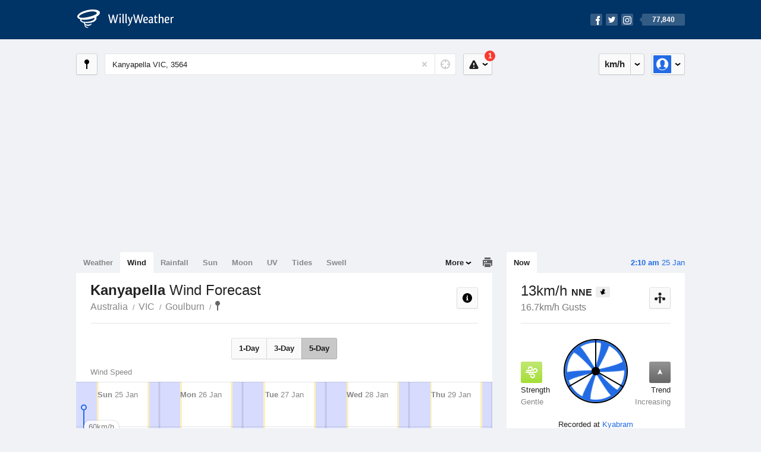

--- FILE ---
content_type: text/html; charset=UTF-8
request_url: https://wind.willyweather.com.au/vic/goulburn/kanyapella.html
body_size: 12542
content:
<!doctype html><html lang="en"><head><meta charset="utf-8"><meta name="apple-itunes-app" content="app-id=592978502, app-argument=https://itunes.apple.com/au/app/weather-by-willyweather/id592978502?mt=8&amp;uo=4&amp;at=11lMKC%22"><meta property="og:url" content="https://wind.willyweather.com.au/vic/goulburn/kanyapella.html"><link rel="canonical" href="https://wind.willyweather.com.au/vic/goulburn/kanyapella.html"/><meta name="description" content="Kanyapella wind forecast. Detailed wind speed and wind direction information as well as interactive graphs for winds"/><meta property="og:image" content="https://cdnres.willyweather.com.au/images/facebook.png"><meta property="og:image:secure_url" content="https://cdnres.willyweather.com.au/images/facebook.png"><link href="https://cdnres.willyweather.com.au/compiled/location.1.44.11.css" rel="stylesheet"><meta name="viewport" content="width=device-width,minimum-scale=1.0,maximum-scale=1.0"><link href="https://cdnres.willyweather.com.au/compiled/queries.1.44.11.css" rel="stylesheet"><link href="https://cdnres.willyweather.com.au/images/icons/apple-touch-icon-76.png" sizes="76x76" rel="apple-touch-icon-precomposed"><link href="https://cdnres.willyweather.com.au/images/icons/apple-touch-icon-120.png" sizes="120x120" rel="apple-touch-icon-precomposed"><link href="https://cdnres.willyweather.com.au/images/icons/apple-touch-icon-152.png" sizes="152x152" rel="apple-touch-icon-precomposed"><link href="https://cdnres.willyweather.com.au/images/icons/apple-touch-icon-180.png" sizes="180x180" rel="apple-touch-icon-precomposed"><link href="https://cdnres.willyweather.com.au/images/icons/favicon.ico" rel="icon"><script>
            ww = {data: {}};
            ww.isPrem = true ;
                            ww.weatherType = {code: 'wind'};
                    </script><script>
    ww.utcTimestamp = 1769267421000;
    ww.pageType = 'location';
    ww.cdn1Url = 'https://cdnres.willyweather.com.au';
    ww.location = {"id":12420,"name":"Kanyapella","postcode":"3564","lat":-36.1203,"lng":144.8801,"state":"VIC","region":"Goulburn","typeId":22,"timeZoneOffset":39600};
    ww.data.weatherTargeting = {"obsWind":13,"obsTemp":26,"rainLstHr":0,"rainToday":0,"precisNextHr":"fine","swellMorn1":null,"swellAftr1":null,"swellMorn2":null,"swellAftr2":null,"windMorn1":6,"windAftr1":20,"windMorn2":9,"windAftr2":10,"precis1":"partly-cloudy","precis2":"fine","minTemp1":24,"maxTemp1":43,"minTemp2":17,"maxTemp2":41,"maxUv1":12,"maxUv2":12}</script><script>
            var gaDim = {pageType: ww.pageType};
            if (ww.weatherType) gaDim.weatherType = ww.weatherType.code;
            if (ww.location) {
                if (ww.location.state) gaDim.state = ww.location.state;
                if (ww.location.region) gaDim.region = ww.location.region;
                if (ww.location.name) {
                    gaDim.name = ww.location.name;
                    gaDim.postcode = ww.location.postcode;
                    gaDim.locationType = ww.location.typeId.toString();
                }
            }

            dataLayer = [gaDim];
        </script><title>Kanyapella Wind Forecast, VIC 3564 - WillyWeather</title></head><body class="wind-view location-view minimal" data-locale="en_AU"><script>(function(w,d,s,l,i){w[l]=w[l]||[];w[l].push({'gtm.start':
                new Date().getTime(),event:'gtm.js'});var f=d.getElementsByTagName(s)[0],
                j=d.createElement(s),dl=l!='dataLayer'?'&l='+l:'';j.async=true;j.src=
                '//www.googletagmanager.com/gtm.js?id='+i+dl;f.parentNode.insertBefore(j,f);
            })(window,document,'script','dataLayer','GTM-54MN4R');
        </script><header class="super-header"><section class="hero-bar"><a href="/" class="logo" aria-label="WillyWeather Logo"><i class="icon"></i><span>WillyWeather</span></a><nav class="fly-out social"><a data-hint="Follow Us"><span class="count">77,840</span><i class="facebook"></i><i class="twitter"></i><i class="instagram"></i></a><div class="fly-out-contents"></div></nav></section></header><section class="wrapper"><div class="global-tools"><nav class="fly-out measurements"><a class="cycle button" data-hint="Cycle Units" >&nbsp;&nbsp;</a><a class="button" data-hint="Unit Settings"><i class="icon"></i></a><div class="fly-out-contents"><header><h2>Unit Settings</h2><h3>Measurement preferences are saved</h3></header><ul><li><select name="t" data-weathertype="weather" data-labels="&deg;C,&deg;F"><option selected value="c">Celsius</option><option value="f">Fahrenheit</option></select><label>Temperature</label></li><li><select name="rpm" data-weathertype="rainfall" data-labels="mm,in,pts"><option selected value="mm">mm</option><option value="in">inches</option><option value="pts">points</option></select><label>Rainfall</label></li><li><select name="sh" data-weathertype="swell" data-labels="m,ft"><option selected value="m">metres</option><option value="ft">feet</option></select><label>Swell Height</label></li><li><select name="th" data-weathertype="tides" data-labels="m,ft"><option selected value="m">metres</option><option value="ft">feet</option></select><label>Tide Height</label></li><li><select name="ws" data-weathertype="wind" data-labels="km/h,mph,m/s,knots"><option selected value="km/h">km/h</option><option value="mph">mph</option><option value="m/s">m/s</option><option value="knots">knots</option></select><label>Wind Speed</label></li><li><select name="d"><option selected value="km">kilometres</option><option value="miles">miles</option></select><label>Distance</label></li><li><select name="p"><option value="hpa">hPa</option><option value="mmhg">mmHg</option><option value="inhg">inHg</option><option value="psi">psi</option><option value="millibars">millibars</option></select><label>Pressure</label></li><li><select name="rh" data-labels="m,ft"><option selected value="m">metres</option><option value="ft">feet</option></select><label>River Height</label></li></ul></div></nav><nav class="fly-out account"><a class="button" data-hint="Account"><img src="https://cdnres.willyweather.com.au/images/gravatar.png" width="30" height="30" alt="Profile Picture"></a><div class="fly-out-contents"></div></nav></div><section class="location-bar"><a class="button close-locations" data-hint="View Locations Map" data-closest-station-modal-trigger data-closest-point-modal-mode="locations"><i class="icon"></i></a><form method="get" action="/search/search.html" class="search empty" autocomplete="off"><input type="search" name="query" placeholder="Enter Location or Postcode" value="Kanyapella VIC, 3564" aria-label="Enter Location or Postcode"><a class="current-location" data-hint="Use Current Location"><span class="icon"></span></a><i class="activity-indicator"></i><button type="reset" aria-label="Reset"></button><div class="fly-out-contents results"></div></form><nav class="fly-out warnings"><a data-hint="Warnings" class="button"><i class="icon"><b class="badge active">1</b></i></a><div class="fly-out-contents"></div><script>
        ww.data.warningsSummary = {areaType: 'location', id: 12420};
    </script></nav></section><figure class="ad ad-billboard" data-ad-type="billboard"></figure><section class="content"><aside class="secondary-focus"><time class="location-time"><strong class="time"></strong>&nbsp;<span class="date"></span></time><nav class="tabs"><section><a class="current" data-target="wind-spinner">Now</a></section></nav><section class="block wind-spinner"><header><h1 data-unit="km/h" data-wind-speed="1">
            13km/h            <strong>NNE</strong><i class="direction direction-nne"></i></h1><h2>16.7km/h Gusts</h2><a class="button close-stations" data-hint="View Weather Stations Map" data-closest-station-modal-trigger data-closest-point-modal-mode="weather-stations" data-default-climate-variable-code="wind-speed"><svg class="ui-icon" viewBox="0 0 20 20" xmlns="http://www.w3.org/2000/svg"><title>icon/icon-black/weather-station</title><g fill-rule="evenodd"><circle cx="3.5" cy="11.5" r="2.5"/><circle cx="10" cy="3.5" r="2.5"/><circle cx="16.5" cy="11.5" r="2.5"/><rect x="8.5" y="7" width="3" height="12" rx="1.5"/><path d="M2.07 11.267L9.08 8l.422.906-7.006 3.268zM17.928 11.267L10.923 8l-.423.907 7.006 3.267z"/></g></svg></a></header><span class="data-bit key-gentle"><i class="icon"></i><h3>Strength</h3><h4>Gentle</h4></span><span class="data-bit trending-up"><i class="icon"></i><h3>Trend</h3><h4>Increasing</h4></span><figure><b class="wind-blade" data-unit="3.6"></b><b class="wind-shield"></b></figure><p class="toggle-data-sources no-toggle"><span>
                            Recorded at <a href="https://www.willyweather.com.au/climate/weather-stations/95833.html?superGraph=plots:wind-speed">Kyabram</a></span><time>Updated 10 mins ago (29km away)</time></p><script>
        ww.data.observational = {target: '.wind-spinner', template: 'wind', location: ww.location};
    </script></section><figure class="ad block ad-mrec ad-mrec1" data-ad-type="mrec1"><a class="cta nudge" href="https://www.willyweather.com.au/account/register.html">Get WillyWeather+ to remove ads</a></figure><section class="block extremes nation-level" data-expanding-module="extremes"><header><a class="cta toggle" data-view-more-button
           data-view-more-text="View More"
           data-view-less-text="View Less">View More</a><h2>Real-Time Extremes</h2></header><nav class="sub-tabs full"><a class="button" data-areatype="nation">Nation</a><a class="button" data-areatype="state" data-value="VIC">State</a><a class="button" data-areatype="region" data-value="Goulburn">Region</a></nav><ul class="icon-list"><li class="extreme-hottest"><a href="https://www.willyweather.com.au/climate/weather-stations/94476.html?superGraph=plots:temperature"><i class="icon"></i><h3>Hottest <span class="data">40 &deg;C</span></h3><span>Oodnadatta Airport, SA</span></a></li><li class="extreme-coldest"><a href="https://www.willyweather.com.au/climate/weather-stations/95959.html?superGraph=plots:temperature"><i class="icon"></i><h3>Coldest <span class="data">6.7 &deg;C</span></h3><span>Liawenee, TAS</span></a></li><li class="extreme-windiest"><a href="https://www.willyweather.com.au/climate/weather-stations/95205.html?superGraph=plots:wind-speed"><i class="icon"></i><h3>Windiest <span class="data">68.5km/h</span></h3><span>Derby Airport, WA</span></a></li><li class="extreme-wettest"><a href="https://www.willyweather.com.au/climate/weather-stations/94204.html?superGraph=plots:rainfall"><i class="icon"></i><h3>Wettest (Last Hour) <span class="data">33.4mm</span></h3><span>Curtin Airport, WA</span></a></li><li class="secondary hidden extreme-most-humid"><a href="https://www.willyweather.com.au/climate/weather-stations/94962.html?superGraph=plots:humidity"><i class="icon"></i><h3>Most Humid <span class="data">100%</span></h3><span>Maatsuyker Island, TAS</span></a></li><li class="secondary hidden extreme-least-humid"><a href="https://www.willyweather.com.au/climate/weather-stations/94796.html?superGraph=plots:humidity"><i class="icon"></i><h3>Least Humid <span class="data">8%</span></h3><span>Smithville, NSW</span></a></li><li class="secondary hidden extreme-highest-pressure"><a href="https://www.willyweather.com.au/climate/weather-stations/95572.html?superGraph=plots:pressure"><i class="icon"></i><h3>Highest Pressure <span class="data">1011.5 hPa</span></h3><span>Nambour (Maroochy Research Facility), QLD</span></a></li><li class="secondary hidden extreme-lowest-pressure"><a href="https://www.willyweather.com.au/climate/weather-stations/WW000005.html?superGraph=plots:pressure"><i class="icon"></i><h3>Lowest Pressure <span class="data">923 hPa</span></h3><span>Dorrigo, NSW</span></a></li></ul><script>
        ww.data.observationalExtremes = {areaType: 'nation', state: 'VIC', region: 'Goulburn'};
    </script></section><section class="block news"><header><a class="cta" href="//www.willyweather.com.au/news.html">All News</a><h2>Australia Weather News</h2></header><ul><li><a href="//www.willyweather.com.au/news/213658/reports+of+power+outage+in+parts+of+derby+as+tropical+cyclone+luana+continues.html" data-image="https://cdnmaps.willyweather.com.au/news/106265140.jpg"><time>        8h ago</time>
                                        Reports of power outage in parts of Derby as Tropical Cyclone Luana continues
                                                                                    <p>Tropical Cyclone Luana edges closer to the Kimberley town of Derby as a category one system.</p></a></li><li><a href="//www.willyweather.com.au/news/213660/play+to+start+earlier+at+australian+open+as+melbourne+braces+for+a+heatwave.html"><time>        16h ago</time>
                                        Play to start earlier at Australian Open as Melbourne braces for a heatwave
                                                                            </a></li><li><a href="//www.willyweather.com.au/news/213662/heatwave+conditions+forecast+for+southern+queensland+over+australia+day+long+weekend.html"><time>        17h ago</time>
                                        Heatwave conditions forecast for southern Queensland over Australia Day long weekend
                                                                            </a></li></ul></section><figure class="ad block ad-mrec ad-mrec2" data-ad-type="mrec2"><a class="cta nudge" href="https://www.willyweather.com.au/account/register.html">Get WillyWeather+ to remove ads</a></figure><section class="block trends" data-expanding-module="trends"><header><a class="cta toggle" data-view-more-button data-view-more-text="View More" data-view-less-text="View Less">View More</a><h2>Trending Locations</h2></header><ul><li><a href="https://wind.willyweather.com.au/wa/perth/perth.html">
                                        Perth, WA 6000                </a></li><li><a href="https://wind.willyweather.com.au/sa/eyre-peninsula/port-lincoln.html">
                                        Port Lincoln, SA 5606                </a></li><li><a href="https://wind.willyweather.com.au/sa/adelaide/adelaide.html">
                                        Adelaide, SA 5000                </a></li><li class="secondary hidden"><a href="https://wind.willyweather.com.au/vic/melbourne/melbourne.html">
                                        Melbourne, VIC 3000                </a></li><li class="secondary hidden"><a href="https://wind.willyweather.com.au/nsw/sydney/sydney.html">
                                        Sydney, NSW 2000                </a></li><li class="secondary hidden"><a href="https://wind.willyweather.com.au/sa/yorke-peninsula/wallaroo.html">
                                        Wallaroo, SA 5556                </a></li><li class="secondary hidden"><a href="https://wind.willyweather.com.au/wa/peel/mandurah.html">
                                        Mandurah, WA 6210                </a></li><li class="secondary hidden"><a href="https://wind.willyweather.com.au/wa/perth/rottnest-island.html">
                                        Rottnest Island, WA 6161                </a></li><li class="secondary hidden"><a href="https://wind.willyweather.com.au/qld/gold-coast/gold-coast-seaway.html">
                                        Gold Coast Seaway, QLD 4217                </a></li><li class="secondary hidden"><a href="https://wind.willyweather.com.au/sa/fleurieu-peninsula/victor-harbor.html">
                                        Victor Harbor, SA 5211                </a></li></ul></section></aside><main class="primary-focus"><nav class="tabs"><section class="primary-tabs"><a href="//www.willyweather.com.au/vic/goulburn/kanyapella.html">Weather</a><a href="//wind.willyweather.com.au/vic/goulburn/kanyapella.html">Wind</a><a href="//rainfall.willyweather.com.au/vic/goulburn/kanyapella.html">Rainfall</a><a href="//sunrisesunset.willyweather.com.au/vic/goulburn/kanyapella.html">Sun</a><a href="//moonphases.willyweather.com.au/vic/goulburn/kanyapella.html">Moon</a><a href="//uv.willyweather.com.au/vic/goulburn/kanyapella.html">UV</a><a href="//tides.willyweather.com.au/vic/goulburn/kanyapella.html">Tides</a><a href="//swell.willyweather.com.au/vic/goulburn/kanyapella.html">Swell</a></section><a class="print-tool" data-hint="Printable Overview" data-modal="overview"></a><section class="more-tabs fly-out"><a>More</a><div class="fly-out-contents"><ul><li class="hidden" data-hidden="1"><a href="//www.willyweather.com.au/vic/goulburn/kanyapella.html">Weather</a></li><li class="hidden" data-hidden="1"><a href="//wind.willyweather.com.au/vic/goulburn/kanyapella.html">Wind</a></li><li class="hidden" data-hidden="1"><a href="//rainfall.willyweather.com.au/vic/goulburn/kanyapella.html">Rainfall</a></li><li class="hidden" data-hidden="1"><a href="//sunrisesunset.willyweather.com.au/vic/goulburn/kanyapella.html">Sun</a></li><li class="hidden" data-hidden="1"><a href="//moonphases.willyweather.com.au/vic/goulburn/kanyapella.html">Moon</a></li><li class="hidden" data-hidden="1"><a href="//uv.willyweather.com.au/vic/goulburn/kanyapella.html">UV</a></li><li class="hidden" data-hidden="1"><a href="//tides.willyweather.com.au/vic/goulburn/kanyapella.html">Tides</a></li><li class="hidden" data-hidden="1"><a href="//swell.willyweather.com.au/vic/goulburn/kanyapella.html">Swell</a></li><li><a href="//www.willyweather.com.au/cameras.html" data-link="cameras" >Cameras</a></li><li><a href="//www.willyweather.com.au/climate/weather-stations.html" data-link="weather-stations">Weather Stations</a></li><li><a href="//www.willyweather.com.au/news.html">Weather News</a></li><li><a href="//www.willyweather.com.au/warnings.html">Warnings</a></li><li><a href="//www.willyweather.com.au/maps.html" data-link="maps">Maps</a></li><li><a href="//www.willyweather.com.au/graphs.html" data-link="graphs">Graphs</a></li></ul></div></section></nav><article class="view"><header class="view-header"><nav class="tools stacked-buttons"><a class="button help-info" data-hint="Help and Info"><i class="icon"></i></a></nav><h1>Kanyapella        <em> Wind Forecast</em></h1><ul class="breadcrumbs"><li><a href="/">Australia</a></li><li><a href="/vic.html">VIC</a></li><li><a href="/vic/goulburn.html">Goulburn</a></li><li class="final-point"><a href="/vic/goulburn/kanyapella.html">Kanyapella</a></li></ul></header><nav class="sub-tabs"><a class="button" data-outlook="1">1-Day</a><a class="button" data-outlook="3">3-Day</a><a class="button" data-outlook="5">5-Day</a></nav><div class="extra-tools"><section><a data-hint="Go to Current Time" class="button current-time hidden"><i class="icon"></i></a></section></div><div class="plot-titles"><section class="plot-secondary"></section><section class="plot-primary"></section></div><figure id="" class="graph super-graph animate loading"><nav class="flippers"><a class="back"></a><a class="forward"></a></nav></figure><form><fieldset class="legend-list graph-legend" data-series="active"><legend>
            Graph Plots
            <a href="https://www.willyweather.com.au/graphs.html?graph=outlook:1,location:12420,series=order:0,id:sunrisesunset,type:forecast,series=order:1,id:wind,type:forecast,series=order:3,id:wind,type:observational" class="cta" alt="wind forecast graph">Open in Graphs</a></legend><ul class="icon-list options simple"><li data-id="wind" data-type="forecast" data-name="Wind Speed"><label><input type="checkbox" aria-labelledby="graph-plot-primary-label"><i class="icon"><svg height="24px" width="84px"><g><rect height="4" width="84" y="10" x="0"/></g><g fill-rule="evenodd" fill="none" stroke-width="1" stroke="none"><path fill="#fff" stroke="#000" d="M40,21 L40,12 L35,12 L42.5,3 L50,12 L45,12 L45,21 L40,21 Z"/></g></svg></i></label><h3 id="graph-plot-primary-label">
                    Wind Forecast <em>Bureau of Meteorology</em></h3></li><li data-id="wind" data-type="observational" data-name="Wind Speed"><label><input type="checkbox" aria-labelledby="graph-plot-secondary-label"><i class="icon"><svg height="24px" width="84px"><g><rect height="4" width="84" y="10" x="0"/></g><g fill-rule="evenodd" fill="none" stroke-width="1" stroke="none"><path fill="#fff" stroke="#000" d="M40,21 L40,12 L35,12 L42.5,3 L50,12 L45,12 L45,21 L40,21 Z"/></g></svg></i></label><h3 id="graph-plot-secondary-label">Wind Real-Time <em></em></h3></li></ul></fieldset><script>
        ww.data.graphs = [{view: {target: '.view'},
                            graph: {config: {target: '.super-graph',
                                            timestamp: ww.utcTimestamp,
                                            timeZoneOffset: ww.location.timeZoneOffset,
                                            outlook: 5,
                                            series: [{
                                                id: 'wind', type: 'forecast'
                                            }, {
                                                id: 'wind', type: 'observational'
                                            }, {
                                                id: 'sunrisesunset', type: 'forecast'
                                            }]
                                    },
                            data: {"forecastGraphs":{"wind":{"dataConfig":{"series":{"config":{"id":"wind","color":"#0094F8","lineWidth":2,"lineFill":false,"lineRenderer":"StraightLineRenderer","showPoints":true,"pointRenderer":"ArrowPointRenderer","pointFormatter":"DirectionPointFormatter"},"yAxisDataMin":6.8,"yAxisDataMax":28.4,"yAxisMin":0,"yAxisMax":80,"groups":[{"dateTime":1769299200,"points":[{"x":1769299200,"y":13,"direction":39,"directionText":"NE","description":"gentle","pointStyle":{"fill":"#a5de37","stroke":"#638521"}},{"x":1769302800,"y":11.9,"direction":33,"directionText":"NNE","description":"light","pointStyle":{"fill":"#d1ef51","stroke":"#7d8f30"}},{"x":1769306400,"y":13.3,"direction":23,"directionText":"NNE","description":"gentle","pointStyle":{"fill":"#a5de37","stroke":"#638521"}},{"x":1769310000,"y":12.6,"direction":19,"directionText":"NNE","description":"gentle","pointStyle":{"fill":"#a5de37","stroke":"#638521"}},{"x":1769313600,"y":10.8,"direction":10,"directionText":"N","description":"light","pointStyle":{"fill":"#d1ef51","stroke":"#7d8f30"}},{"x":1769317200,"y":10.1,"direction":4,"directionText":"N","description":"light","pointStyle":{"fill":"#d1ef51","stroke":"#7d8f30"}},{"x":1769320800,"y":7.9,"direction":356,"directionText":"N","description":"light","pointStyle":{"fill":"#d1ef51","stroke":"#7d8f30"}},{"x":1769324400,"y":6.8,"direction":330,"directionText":"NNW","description":"light","pointStyle":{"fill":"#d1ef51","stroke":"#7d8f30"}},{"x":1769328000,"y":7.2,"direction":9,"directionText":"N","description":"light","pointStyle":{"fill":"#d1ef51","stroke":"#7d8f30"}},{"x":1769331600,"y":9,"direction":2,"directionText":"N","description":"light","pointStyle":{"fill":"#d1ef51","stroke":"#7d8f30"}},{"x":1769335200,"y":11.2,"direction":352,"directionText":"N","description":"light","pointStyle":{"fill":"#d1ef51","stroke":"#7d8f30"}},{"x":1769338800,"y":12.6,"direction":338,"directionText":"NNW","description":"gentle","pointStyle":{"fill":"#a5de37","stroke":"#638521"}},{"x":1769342400,"y":17.3,"direction":318,"directionText":"NW","description":"gentle","pointStyle":{"fill":"#a5de37","stroke":"#638521"}},{"x":1769346000,"y":23,"direction":306,"directionText":"NW","description":"moderate","pointStyle":{"fill":"#48ad00","stroke":"#2b6700"}},{"x":1769349600,"y":27,"direction":293,"directionText":"WNW","description":"moderate","pointStyle":{"fill":"#48ad00","stroke":"#2b6700"}},{"x":1769353200,"y":28.4,"direction":284,"directionText":"WNW","description":"moderate","pointStyle":{"fill":"#48ad00","stroke":"#2b6700"}},{"x":1769356800,"y":27.7,"direction":273,"directionText":"W","description":"moderate","pointStyle":{"fill":"#48ad00","stroke":"#2b6700"}},{"x":1769360400,"y":28.1,"direction":264,"directionText":"W","description":"moderate","pointStyle":{"fill":"#48ad00","stroke":"#2b6700"}},{"x":1769364000,"y":25.9,"direction":241,"directionText":"WSW","description":"moderate","pointStyle":{"fill":"#48ad00","stroke":"#2b6700"}},{"x":1769367600,"y":20.9,"direction":203,"directionText":"SSW","description":"moderate","pointStyle":{"fill":"#48ad00","stroke":"#2b6700"}},{"x":1769371200,"y":18.7,"direction":176,"directionText":"S","description":"gentle","pointStyle":{"fill":"#a5de37","stroke":"#638521"}},{"x":1769374800,"y":17.3,"direction":175,"directionText":"S","description":"gentle","pointStyle":{"fill":"#a5de37","stroke":"#638521"}},{"x":1769378400,"y":16.9,"direction":174,"directionText":"S","description":"gentle","pointStyle":{"fill":"#a5de37","stroke":"#638521"}},{"x":1769382000,"y":15.5,"direction":174,"directionText":"S","description":"gentle","pointStyle":{"fill":"#a5de37","stroke":"#638521"}}]},{"dateTime":1769385600,"points":[{"x":1769385600,"y":15.1,"direction":173,"directionText":"S","description":"gentle","pointStyle":{"fill":"#a5de37","stroke":"#638521"}},{"x":1769389200,"y":14.4,"direction":172,"directionText":"S","description":"gentle","pointStyle":{"fill":"#a5de37","stroke":"#638521"}},{"x":1769392800,"y":15.5,"direction":173,"directionText":"S","description":"gentle","pointStyle":{"fill":"#a5de37","stroke":"#638521"}},{"x":1769396400,"y":14.4,"direction":173,"directionText":"S","description":"gentle","pointStyle":{"fill":"#a5de37","stroke":"#638521"}},{"x":1769400000,"y":12.6,"direction":174,"directionText":"S","description":"gentle","pointStyle":{"fill":"#a5de37","stroke":"#638521"}},{"x":1769403600,"y":11.5,"direction":174,"directionText":"S","description":"light","pointStyle":{"fill":"#d1ef51","stroke":"#7d8f30"}},{"x":1769407200,"y":10.1,"direction":175,"directionText":"S","description":"light","pointStyle":{"fill":"#d1ef51","stroke":"#7d8f30"}},{"x":1769410800,"y":9.7,"direction":176,"directionText":"S","description":"light","pointStyle":{"fill":"#d1ef51","stroke":"#7d8f30"}},{"x":1769414400,"y":10.8,"direction":178,"directionText":"S","description":"light","pointStyle":{"fill":"#d1ef51","stroke":"#7d8f30"}},{"x":1769418000,"y":11.9,"direction":177,"directionText":"S","description":"light","pointStyle":{"fill":"#d1ef51","stroke":"#7d8f30"}},{"x":1769421600,"y":11.9,"direction":177,"directionText":"S","description":"light","pointStyle":{"fill":"#d1ef51","stroke":"#7d8f30"}},{"x":1769425200,"y":10.8,"direction":179,"directionText":"S","description":"light","pointStyle":{"fill":"#d1ef51","stroke":"#7d8f30"}},{"x":1769428800,"y":10.4,"direction":190,"directionText":"S","description":"light","pointStyle":{"fill":"#d1ef51","stroke":"#7d8f30"}},{"x":1769432400,"y":10.4,"direction":200,"directionText":"SSW","description":"light","pointStyle":{"fill":"#d1ef51","stroke":"#7d8f30"}},{"x":1769436000,"y":10.8,"direction":207,"directionText":"SSW","description":"light","pointStyle":{"fill":"#d1ef51","stroke":"#7d8f30"}},{"x":1769439600,"y":11.5,"direction":210,"directionText":"SSW","description":"light","pointStyle":{"fill":"#d1ef51","stroke":"#7d8f30"}},{"x":1769443200,"y":11.2,"direction":211,"directionText":"SSW","description":"light","pointStyle":{"fill":"#d1ef51","stroke":"#7d8f30"}},{"x":1769446800,"y":11.9,"direction":212,"directionText":"SSW","description":"light","pointStyle":{"fill":"#d1ef51","stroke":"#7d8f30"}},{"x":1769450400,"y":10.8,"direction":195,"directionText":"SSW","description":"light","pointStyle":{"fill":"#d1ef51","stroke":"#7d8f30"}},{"x":1769454000,"y":10.1,"direction":167,"directionText":"SSE","description":"light","pointStyle":{"fill":"#d1ef51","stroke":"#7d8f30"}},{"x":1769457600,"y":9.4,"direction":144,"directionText":"SE","description":"light","pointStyle":{"fill":"#d1ef51","stroke":"#7d8f30"}},{"x":1769461200,"y":9.7,"direction":148,"directionText":"SSE","description":"light","pointStyle":{"fill":"#d1ef51","stroke":"#7d8f30"}},{"x":1769464800,"y":11.5,"direction":153,"directionText":"SSE","description":"light","pointStyle":{"fill":"#d1ef51","stroke":"#7d8f30"}},{"x":1769468400,"y":12.6,"direction":156,"directionText":"SSE","description":"gentle","pointStyle":{"fill":"#a5de37","stroke":"#638521"}}]},{"dateTime":1769472000,"points":[{"x":1769472000,"y":11.5,"direction":153,"directionText":"SSE","description":"light","pointStyle":{"fill":"#d1ef51","stroke":"#7d8f30"}},{"x":1769475600,"y":10.1,"direction":150,"directionText":"SSE","description":"light","pointStyle":{"fill":"#d1ef51","stroke":"#7d8f30"}},{"x":1769479200,"y":9.4,"direction":146,"directionText":"SE","description":"light","pointStyle":{"fill":"#d1ef51","stroke":"#7d8f30"}},{"x":1769482800,"y":9,"direction":137,"directionText":"SE","description":"light","pointStyle":{"fill":"#d1ef51","stroke":"#7d8f30"}},{"x":1769486400,"y":8.6,"direction":126,"directionText":"SE","description":"light","pointStyle":{"fill":"#d1ef51","stroke":"#7d8f30"}},{"x":1769490000,"y":8.3,"direction":115,"directionText":"ESE","description":"light","pointStyle":{"fill":"#d1ef51","stroke":"#7d8f30"}},{"x":1769493600,"y":8.6,"direction":99,"directionText":"E","description":"light","pointStyle":{"fill":"#d1ef51","stroke":"#7d8f30"}},{"x":1769497200,"y":9.7,"direction":83,"directionText":"E","description":"light","pointStyle":{"fill":"#d1ef51","stroke":"#7d8f30"}},{"x":1769500800,"y":13,"direction":68,"directionText":"ENE","description":"gentle","pointStyle":{"fill":"#a5de37","stroke":"#638521"}},{"x":1769504400,"y":14,"direction":62,"directionText":"ENE","description":"gentle","pointStyle":{"fill":"#a5de37","stroke":"#638521"}},{"x":1769508000,"y":14.4,"direction":56,"directionText":"NE","description":"gentle","pointStyle":{"fill":"#a5de37","stroke":"#638521"}},{"x":1769511600,"y":12.6,"direction":50,"directionText":"NE","description":"gentle","pointStyle":{"fill":"#a5de37","stroke":"#638521"}},{"x":1769515200,"y":11.5,"direction":34,"directionText":"NE","description":"light","pointStyle":{"fill":"#d1ef51","stroke":"#7d8f30"}},{"x":1769518800,"y":10.4,"direction":14,"directionText":"NNE","description":"light","pointStyle":{"fill":"#d1ef51","stroke":"#7d8f30"}},{"x":1769522400,"y":9.7,"direction":355,"directionText":"N","description":"light","pointStyle":{"fill":"#d1ef51","stroke":"#7d8f30"}},{"x":1769526000,"y":10.4,"direction":334,"directionText":"NNW","description":"light","pointStyle":{"fill":"#d1ef51","stroke":"#7d8f30"}},{"x":1769529600,"y":10.1,"direction":299,"directionText":"WNW","description":"light","pointStyle":{"fill":"#d1ef51","stroke":"#7d8f30"}},{"x":1769533200,"y":10.4,"direction":275,"directionText":"W","description":"light","pointStyle":{"fill":"#d1ef51","stroke":"#7d8f30"}},{"x":1769536800,"y":10.4,"direction":275,"directionText":"W","description":"light","pointStyle":{"fill":"#d1ef51","stroke":"#7d8f30"}},{"x":1769540400,"y":10.8,"direction":99,"directionText":"E","description":"light","pointStyle":{"fill":"#d1ef51","stroke":"#7d8f30"}},{"x":1769544000,"y":10.8,"direction":102,"directionText":"ESE","description":"light","pointStyle":{"fill":"#d1ef51","stroke":"#7d8f30"}},{"x":1769547600,"y":10.8,"direction":80,"directionText":"E","description":"light","pointStyle":{"fill":"#d1ef51","stroke":"#7d8f30"}},{"x":1769551200,"y":12.2,"direction":90,"directionText":"E","description":"light","pointStyle":{"fill":"#d1ef51","stroke":"#7d8f30"}},{"x":1769554800,"y":12.2,"direction":87,"directionText":"E","description":"light","pointStyle":{"fill":"#d1ef51","stroke":"#7d8f30"}}]},{"dateTime":1769558400,"points":[{"x":1769558400,"y":12.6,"direction":103,"directionText":"ESE","description":"gentle","pointStyle":{"fill":"#a5de37","stroke":"#638521"}},{"x":1769562000,"y":11.9,"direction":131,"directionText":"SE","description":"light","pointStyle":{"fill":"#d1ef51","stroke":"#7d8f30"}},{"x":1769565600,"y":12.2,"direction":136,"directionText":"SE","description":"light","pointStyle":{"fill":"#d1ef51","stroke":"#7d8f30"}},{"x":1769569200,"y":11.2,"direction":137,"directionText":"SE","description":"light","pointStyle":{"fill":"#d1ef51","stroke":"#7d8f30"}},{"x":1769572800,"y":9.7,"direction":141,"directionText":"SE","description":"light","pointStyle":{"fill":"#d1ef51","stroke":"#7d8f30"}},{"x":1769576400,"y":9,"direction":142,"directionText":"SE","description":"light","pointStyle":{"fill":"#d1ef51","stroke":"#7d8f30"}},{"x":1769580000,"y":8.6,"direction":136,"directionText":"SE","description":"light","pointStyle":{"fill":"#d1ef51","stroke":"#7d8f30"}},{"x":1769583600,"y":9.4,"direction":128,"directionText":"SE","description":"light","pointStyle":{"fill":"#d1ef51","stroke":"#7d8f30"}},{"x":1769587200,"y":11.9,"direction":121,"directionText":"ESE","description":"light","pointStyle":{"fill":"#d1ef51","stroke":"#7d8f30"}},{"x":1769590800,"y":13.3,"direction":110,"directionText":"ESE","description":"gentle","pointStyle":{"fill":"#a5de37","stroke":"#638521"}},{"x":1769594400,"y":13.7,"direction":95,"directionText":"E","description":"gentle","pointStyle":{"fill":"#a5de37","stroke":"#638521"}},{"x":1769598000,"y":12.6,"direction":84,"directionText":"E","description":"gentle","pointStyle":{"fill":"#a5de37","stroke":"#638521"}},{"x":1769601600,"y":13,"direction":89,"directionText":"E","description":"gentle","pointStyle":{"fill":"#a5de37","stroke":"#638521"}},{"x":1769605200,"y":13.3,"direction":82,"directionText":"E","description":"gentle","pointStyle":{"fill":"#a5de37","stroke":"#638521"}},{"x":1769608800,"y":13.7,"direction":214,"directionText":"SW","description":"gentle","pointStyle":{"fill":"#a5de37","stroke":"#638521"}},{"x":1769612400,"y":16.2,"direction":216,"directionText":"SW","description":"gentle","pointStyle":{"fill":"#a5de37","stroke":"#638521"}},{"x":1769616000,"y":17.3,"direction":201,"directionText":"SSW","description":"gentle","pointStyle":{"fill":"#a5de37","stroke":"#638521"}},{"x":1769619600,"y":20.2,"direction":194,"directionText":"SSW","description":"moderate","pointStyle":{"fill":"#48ad00","stroke":"#2b6700"}},{"x":1769623200,"y":22,"direction":189,"directionText":"S","description":"moderate","pointStyle":{"fill":"#48ad00","stroke":"#2b6700"}},{"x":1769626800,"y":24.8,"direction":177,"directionText":"S","description":"moderate","pointStyle":{"fill":"#48ad00","stroke":"#2b6700"}},{"x":1769630400,"y":26.6,"direction":172,"directionText":"S","description":"moderate","pointStyle":{"fill":"#48ad00","stroke":"#2b6700"}},{"x":1769634000,"y":24.5,"direction":173,"directionText":"S","description":"moderate","pointStyle":{"fill":"#48ad00","stroke":"#2b6700"}},{"x":1769637600,"y":23.4,"direction":174,"directionText":"S","description":"moderate","pointStyle":{"fill":"#48ad00","stroke":"#2b6700"}},{"x":1769641200,"y":21.2,"direction":175,"directionText":"S","description":"moderate","pointStyle":{"fill":"#48ad00","stroke":"#2b6700"}}]},{"dateTime":1769644800,"points":[{"x":1769644800,"y":20.2,"direction":173,"directionText":"S","description":"moderate","pointStyle":{"fill":"#48ad00","stroke":"#2b6700"}},{"x":1769648400,"y":18.4,"direction":171,"directionText":"S","description":"gentle","pointStyle":{"fill":"#a5de37","stroke":"#638521"}},{"x":1769652000,"y":17.6,"direction":169,"directionText":"S","description":"gentle","pointStyle":{"fill":"#a5de37","stroke":"#638521"}},{"x":1769655600,"y":16.9,"direction":167,"directionText":"SSE","description":"gentle","pointStyle":{"fill":"#a5de37","stroke":"#638521"}},{"x":1769659200,"y":15.5,"direction":165,"directionText":"SSE","description":"gentle","pointStyle":{"fill":"#a5de37","stroke":"#638521"}},{"x":1769662800,"y":14.4,"direction":163,"directionText":"SSE","description":"gentle","pointStyle":{"fill":"#a5de37","stroke":"#638521"}},{"x":1769666400,"y":13.3,"direction":161,"directionText":"SSE","description":"gentle","pointStyle":{"fill":"#a5de37","stroke":"#638521"}},{"x":1769670000,"y":12.6,"direction":160,"directionText":"SSE","description":"gentle","pointStyle":{"fill":"#a5de37","stroke":"#638521"}},{"x":1769673600,"y":15.1,"direction":158,"directionText":"SSE","description":"gentle","pointStyle":{"fill":"#a5de37","stroke":"#638521"}},{"x":1769677200,"y":15.8,"direction":150,"directionText":"SSE","description":"gentle","pointStyle":{"fill":"#a5de37","stroke":"#638521"}},{"x":1769680800,"y":15.5,"direction":141,"directionText":"SE","description":"gentle","pointStyle":{"fill":"#a5de37","stroke":"#638521"}},{"x":1769684400,"y":14,"direction":134,"directionText":"SE","description":"gentle","pointStyle":{"fill":"#a5de37","stroke":"#638521"}},{"x":1769688000,"y":13.3,"direction":131,"directionText":"SE","description":"gentle","pointStyle":{"fill":"#a5de37","stroke":"#638521"}},{"x":1769691600,"y":11.9,"direction":130,"directionText":"SE","description":"light","pointStyle":{"fill":"#d1ef51","stroke":"#7d8f30"}},{"x":1769695200,"y":11.2,"direction":134,"directionText":"SE","description":"light","pointStyle":{"fill":"#d1ef51","stroke":"#7d8f30"}},{"x":1769698800,"y":12.6,"direction":145,"directionText":"SE","description":"gentle","pointStyle":{"fill":"#a5de37","stroke":"#638521"}},{"x":1769702400,"y":12.6,"direction":164,"directionText":"SSE","description":"gentle","pointStyle":{"fill":"#a5de37","stroke":"#638521"}},{"x":1769706000,"y":13.7,"direction":175,"directionText":"S","description":"gentle","pointStyle":{"fill":"#a5de37","stroke":"#638521"}},{"x":1769709600,"y":14.8,"direction":175,"directionText":"S","description":"gentle","pointStyle":{"fill":"#a5de37","stroke":"#638521"}},{"x":1769713200,"y":16.6,"direction":171,"directionText":"S","description":"gentle","pointStyle":{"fill":"#a5de37","stroke":"#638521"}},{"x":1769716800,"y":18,"direction":169,"directionText":"S","description":"gentle","pointStyle":{"fill":"#a5de37","stroke":"#638521"}},{"x":1769720400,"y":16.2,"direction":166,"directionText":"SSE","description":"gentle","pointStyle":{"fill":"#a5de37","stroke":"#638521"}},{"x":1769724000,"y":15.8,"direction":164,"directionText":"SSE","description":"gentle","pointStyle":{"fill":"#a5de37","stroke":"#638521"}},{"x":1769727600,"y":14.4,"direction":162,"directionText":"SSE","description":"gentle","pointStyle":{"fill":"#a5de37","stroke":"#638521"}}]},{"dateTime":1769731200,"points":[{"x":1769731200,"y":13.7,"direction":159,"directionText":"SSE","description":"gentle","pointStyle":{"fill":"#a5de37","stroke":"#638521"}},{"x":1769734800,"y":11.9,"direction":155,"directionText":"SSE","description":"light","pointStyle":{"fill":"#d1ef51","stroke":"#7d8f30"}},{"x":1769738400,"y":11.5,"direction":152,"directionText":"SSE","description":"light","pointStyle":{"fill":"#d1ef51","stroke":"#7d8f30"}},{"x":1769742000,"y":10.8,"direction":141,"directionText":"SE","description":"light","pointStyle":{"fill":"#d1ef51","stroke":"#7d8f30"}},{"x":1769745600,"y":9.4,"direction":128,"directionText":"SE","description":"light","pointStyle":{"fill":"#d1ef51","stroke":"#7d8f30"}},{"x":1769749200,"y":8.6,"direction":117,"directionText":"ESE","description":"light","pointStyle":{"fill":"#d1ef51","stroke":"#7d8f30"}},{"x":1769752800,"y":8.6,"direction":107,"directionText":"ESE","description":"light","pointStyle":{"fill":"#d1ef51","stroke":"#7d8f30"}},{"x":1769756400,"y":9.7,"direction":93,"directionText":"E","description":"light","pointStyle":{"fill":"#d1ef51","stroke":"#7d8f30"}},{"x":1769760000,"y":13.7,"direction":82,"directionText":"E","description":"gentle","pointStyle":{"fill":"#a5de37","stroke":"#638521"}},{"x":1769763600,"y":15.1,"direction":67,"directionText":"ENE","description":"gentle","pointStyle":{"fill":"#a5de37","stroke":"#638521"}},{"x":1769767200,"y":15.5,"direction":47,"directionText":"NE","description":"gentle","pointStyle":{"fill":"#a5de37","stroke":"#638521"}},{"x":1769770800,"y":14.4,"direction":33,"directionText":"NNE","description":"gentle","pointStyle":{"fill":"#a5de37","stroke":"#638521"}},{"x":1769774400,"y":13.7,"direction":23,"directionText":"NNE","description":"gentle","pointStyle":{"fill":"#a5de37","stroke":"#638521"}},{"x":1769778000,"y":13,"direction":10,"directionText":"N","description":"gentle","pointStyle":{"fill":"#a5de37","stroke":"#638521"}},{"x":1769781600,"y":12.2,"direction":347,"directionText":"NNW","description":"light","pointStyle":{"fill":"#d1ef51","stroke":"#7d8f30"}},{"x":1769785200,"y":13.3,"direction":317,"directionText":"NW","description":"gentle","pointStyle":{"fill":"#a5de37","stroke":"#638521"}},{"x":1769788800,"y":12.6,"direction":298,"directionText":"WNW","description":"gentle","pointStyle":{"fill":"#a5de37","stroke":"#638521"}},{"x":1769792400,"y":13.3,"direction":286,"directionText":"WNW","description":"gentle","pointStyle":{"fill":"#a5de37","stroke":"#638521"}},{"x":1769796000,"y":13.3,"direction":286,"directionText":"WNW","description":"gentle","pointStyle":{"fill":"#a5de37","stroke":"#638521"}},{"x":1769799600,"y":13.3,"direction":290,"directionText":"WNW","description":"gentle","pointStyle":{"fill":"#a5de37","stroke":"#638521"}},{"x":1769803200,"y":13,"direction":1,"directionText":"N","description":"gentle","pointStyle":{"fill":"#a5de37","stroke":"#638521"}},{"x":1769806800,"y":11.9,"direction":108,"directionText":"ESE","description":"light","pointStyle":{"fill":"#d1ef51","stroke":"#7d8f30"}},{"x":1769810400,"y":12.2,"direction":110,"directionText":"ESE","description":"light","pointStyle":{"fill":"#d1ef51","stroke":"#7d8f30"}},{"x":1769814000,"y":11.5,"direction":109,"directionText":"ESE","description":"light","pointStyle":{"fill":"#d1ef51","stroke":"#7d8f30"}}]},{"dateTime":1769817600,"points":[{"x":1769817600,"y":11.2,"direction":109,"directionText":"ESE","description":"light","pointStyle":{"fill":"#d1ef51","stroke":"#7d8f30"}},{"x":1769821200,"y":10.4,"direction":111,"directionText":"ESE","description":"light","pointStyle":{"fill":"#d1ef51","stroke":"#7d8f30"}},{"x":1769824800,"y":10.4,"direction":115,"directionText":"ESE","description":"light","pointStyle":{"fill":"#d1ef51","stroke":"#7d8f30"}},{"x":1769828400,"y":10.1,"direction":121,"directionText":"ESE","description":"light","pointStyle":{"fill":"#d1ef51","stroke":"#7d8f30"}},{"x":1769832000,"y":9.4,"direction":123,"directionText":"ESE","description":"light","pointStyle":{"fill":"#d1ef51","stroke":"#7d8f30"}},{"x":1769835600,"y":8.6,"direction":127,"directionText":"SE","description":"light","pointStyle":{"fill":"#d1ef51","stroke":"#7d8f30"}},{"x":1769839200,"y":9,"direction":132,"directionText":"SE","description":"light","pointStyle":{"fill":"#d1ef51","stroke":"#7d8f30"}},{"x":1769842800,"y":10.1,"direction":143,"directionText":"SE","description":"light","pointStyle":{"fill":"#d1ef51","stroke":"#7d8f30"}},{"x":1769846400,"y":13.7,"direction":177,"directionText":"S","description":"gentle","pointStyle":{"fill":"#a5de37","stroke":"#638521"}},{"x":1769850000,"y":15.8,"direction":189,"directionText":"S","description":"gentle","pointStyle":{"fill":"#a5de37","stroke":"#638521"}},{"x":1769853600,"y":16.9,"direction":193,"directionText":"SSW","description":"gentle","pointStyle":{"fill":"#a5de37","stroke":"#638521"}},{"x":1769857200,"y":16.6,"direction":195,"directionText":"SSW","description":"gentle","pointStyle":{"fill":"#a5de37","stroke":"#638521"}},{"x":1769860800,"y":17.3,"direction":203,"directionText":"SSW","description":"gentle","pointStyle":{"fill":"#a5de37","stroke":"#638521"}},{"x":1769864400,"y":17.3,"direction":210,"directionText":"SSW","description":"gentle","pointStyle":{"fill":"#a5de37","stroke":"#638521"}},{"x":1769868000,"y":17.6,"direction":216,"directionText":"SW","description":"gentle","pointStyle":{"fill":"#a5de37","stroke":"#638521"}},{"x":1769871600,"y":19.8,"direction":217,"directionText":"SW","description":"moderate","pointStyle":{"fill":"#48ad00","stroke":"#2b6700"}},{"x":1769875200,"y":20.2,"direction":216,"directionText":"SW","description":"moderate","pointStyle":{"fill":"#48ad00","stroke":"#2b6700"}},{"x":1769878800,"y":21.6,"direction":215,"directionText":"SW","description":"moderate","pointStyle":{"fill":"#48ad00","stroke":"#2b6700"}},{"x":1769882400,"y":21.2,"direction":210,"directionText":"SSW","description":"moderate","pointStyle":{"fill":"#48ad00","stroke":"#2b6700"}},{"x":1769886000,"y":21.6,"direction":203,"directionText":"SSW","description":"moderate","pointStyle":{"fill":"#48ad00","stroke":"#2b6700"}},{"x":1769889600,"y":21.2,"direction":194,"directionText":"SSW","description":"moderate","pointStyle":{"fill":"#48ad00","stroke":"#2b6700"}},{"x":1769893200,"y":20.2,"direction":185,"directionText":"S","description":"moderate","pointStyle":{"fill":"#48ad00","stroke":"#2b6700"}},{"x":1769896800,"y":20.2,"direction":180,"directionText":"S","description":"moderate","pointStyle":{"fill":"#48ad00","stroke":"#2b6700"}},{"x":1769900400,"y":19.1,"direction":178,"directionText":"S","description":"gentle","pointStyle":{"fill":"#a5de37","stroke":"#638521"}}]}],"controlPoints":{"pre":{"x":1769295600,"y":13.3,"direction":45,"directionText":"NE","description":"gentle","pointStyle":{"fill":"#a5de37","stroke":"#638521"}},"post":{"x":1769904000,"y":18.7,"direction":180,"directionText":"S","description":"gentle","pointStyle":{"fill":"#a5de37","stroke":"#638521"}}},"controlPoint":null},"xAxisMin":1769299200,"xAxisMax":1769903999},"carousel":{"size":12,"start":5},"units":{"speed":"km\/h"},"issueDateTime":"2026-01-25 01:34:13","nextIssueDateTime":"2026-01-25 13:34:13"},"swell-height":null,"sunrisesunset":{"dataConfig":{"series":{"config":{"id":"sunrisesunset","lineFill":true,"lineRenderer":"StraightLineRenderer","showPoints":false,"pointRenderer":"SunriseSunsetPointRenderer","pointFormatter":"SunriseSunsetPointFormatter"},"yAxisDataMin":null,"yAxisDataMax":null,"yAxisMin":null,"yAxisMax":null,"groups":[{"dateTime":1769299200,"points":[{"x":1769320883,"description":"First Light","type":"first-light"},{"x":1769322593,"description":"Sunrise","type":"sunrise"},{"x":1769373329,"description":"Sunset","type":"sunset"},{"x":1769375039,"description":"Last Light","type":"last-light"}]},{"dateTime":1769385600,"points":[{"x":1769407352,"description":"First Light","type":"first-light"},{"x":1769409058,"description":"Sunrise","type":"sunrise"},{"x":1769459691,"description":"Sunset","type":"sunset"},{"x":1769461397,"description":"Last Light","type":"last-light"}]},{"dateTime":1769472000,"points":[{"x":1769493822,"description":"First Light","type":"first-light"},{"x":1769495522,"description":"Sunrise","type":"sunrise"},{"x":1769546052,"description":"Sunset","type":"sunset"},{"x":1769547752,"description":"Last Light","type":"last-light"}]},{"dateTime":1769558400,"points":[{"x":1769580291,"description":"First Light","type":"first-light"},{"x":1769581987,"description":"Sunrise","type":"sunrise"},{"x":1769632411,"description":"Sunset","type":"sunset"},{"x":1769634107,"description":"Last Light","type":"last-light"}]},{"dateTime":1769644800,"points":[{"x":1769666761,"description":"First Light","type":"first-light"},{"x":1769668452,"description":"Sunrise","type":"sunrise"},{"x":1769718768,"description":"Sunset","type":"sunset"},{"x":1769720459,"description":"Last Light","type":"last-light"}]},{"dateTime":1769731200,"points":[{"x":1769753231,"description":"First Light","type":"first-light"},{"x":1769754917,"description":"Sunrise","type":"sunrise"},{"x":1769805124,"description":"Sunset","type":"sunset"},{"x":1769806810,"description":"Last Light","type":"last-light"}]},{"dateTime":1769817600,"points":[{"x":1769839700,"description":"First Light","type":"first-light"},{"x":1769841381,"description":"Sunrise","type":"sunrise"},{"x":1769891478,"description":"Sunset","type":"sunset"},{"x":1769893159,"description":"Last Light","type":"last-light"}]}],"controlPoints":{"pre":null,"post":null},"controlPoint":null},"xAxisMin":1769299200,"xAxisMax":1769903999},"carousel":{"size":1095,"start":390}}},"observationalGraphs":{"wind":{"dataConfig":{"series":{"config":{"id":"wind","color":"#0094F8","lineWidth":2,"lineFill":false,"lineRenderer":"StraightLineRenderer","showPoints":true,"pointRenderer":"ArrowPointRenderer","pointFormatter":"DirectionPointFormatter"},"yAxisDataMin":7.4,"yAxisDataMax":13,"yAxisMin":0,"yAxisMax":80,"groups":[{"dateTime":1769299200,"points":[{"x":1769299200,"y":9.3,"direction":29,"directionText":"NNE","description":"light","pointStyle":{"fill":"#d1ef51","stroke":"#7d8f30"}},{"x":1769299800,"y":11.1,"direction":34,"directionText":"NE","description":"light","pointStyle":{"fill":"#d1ef51","stroke":"#7d8f30"}},{"x":1769300400,"y":11.1,"direction":19,"directionText":"NNE","description":"light","pointStyle":{"fill":"#d1ef51","stroke":"#7d8f30"}},{"x":1769301000,"y":11.1,"direction":17,"directionText":"NNE","description":"light","pointStyle":{"fill":"#d1ef51","stroke":"#7d8f30"}},{"x":1769301600,"y":7.4,"direction":359,"directionText":"N","description":"light","pointStyle":{"fill":"#d1ef51","stroke":"#7d8f30"}},{"x":1769302200,"y":9.3,"direction":5,"directionText":"N","description":"light","pointStyle":{"fill":"#d1ef51","stroke":"#7d8f30"}},{"x":1769302800,"y":9.3,"direction":8,"directionText":"N","description":"light","pointStyle":{"fill":"#d1ef51","stroke":"#7d8f30"}},{"x":1769303400,"y":13,"direction":8,"directionText":"N","description":"gentle","pointStyle":{"fill":"#a5de37","stroke":"#638521"}},{"x":1769304000,"y":11.1,"direction":13,"directionText":"NNE","description":"light","pointStyle":{"fill":"#d1ef51","stroke":"#7d8f30"}},{"x":1769304600,"y":13,"direction":16,"directionText":"NNE","description":"gentle","pointStyle":{"fill":"#a5de37","stroke":"#638521"}},{"x":1769305200,"y":11.1,"direction":19,"directionText":"NNE","description":"light","pointStyle":{"fill":"#d1ef51","stroke":"#7d8f30"}},{"x":1769305800,"y":11.1,"direction":24,"directionText":"NNE","description":"light","pointStyle":{"fill":"#d1ef51","stroke":"#7d8f30"}},{"x":1769306400,"y":13,"direction":21,"directionText":"NNE","description":"gentle","pointStyle":{"fill":"#a5de37","stroke":"#638521"}}]}],"controlPoints":{"pre":{"x":1769295600,"y":9.3,"direction":26,"directionText":"NNE","description":"light","pointStyle":{"fill":"#d1ef51","stroke":"#7d8f30"}},"post":null},"controlPoint":null},"xAxisMin":1769299200,"xAxisMax":1769990399},"carousel":{"size":3,"start":3},"units":{"speed":"km\/h"},"issueDateTime":"2026-01-24 15:00:00","provider":{"id":408,"name":"Kyabram","lat":-36.335,"lng":145.064,"distance":29,"units":{"distance":"km"}}}},"location":{"id":12420,"name":"Kanyapella","displayName":"Kanyapella","region":"Goulburn","state":"VIC","postcode":"3564","timeZone":"Australia\/Melbourne","timeZoneOffset":39600,"lat":-36.1203,"lng":144.8801,"typeId":22,"distance":null,"dataMappings":{"regionPrecis":"region_precis-bom-town-daily-vic_pt019","marineRegionPrecis":null,"fireRegionPrecis":"fire_region_precis-bom-town-daily-vic_fw003","mapOverlays":{"1":{"id":49,"name":"Yarrawonga"},"5":{"id":49,"name":"Yarrawonga"},"3":{"id":0,"name":"National"},"4":{"id":78,"name":"National"},"100":{"id":80,"name":"National"}},"cameras":null,"statistics":{"temperature":{"id":962,"distance":11},"rainfall":{"id":962,"distance":11},"wind":{"id":408,"distance":29}}}}}}}]
    </script></form><small class="update-stamp"><strong>Kanyapella</strong> wind forecast issued today at <time>1:34 am.</time> Next forecast at approx. <time>1:34 pm.</time></small><section class="stats-summary block"><h2><strong> Kanyapella </strong> Wind Statistics <a class="cta" href="https://www.willyweather.com.au/climate/weather-stations/080091.html?superGraph=plots:wind-speed">View More</a></h2><div class="graph-thumb"><h3><strong>January</strong> Wind</h3><h4>Kyabram (11km)</h4><figure class="graph-wind"></figure><nav class="sub-tabs full"><a class="button" data-target="annual">2026</a><a class="button" data-target="previous-month">December</a><a class="button current" data-target="current-month">January</a></nav><ul class="icon-list static"><li class="stats-wind key-gale direction-nnw current-month"><span><i class="icon"></i><h3>Strongest <em>9 January, 2026</em></h3><span>64.8km/h NNW</span></span></li><li class="stats-wind key-gentle wind-average current-month"><span><i class="icon"></i><h3>Average <em>January</em></h3><span>13.4km/h</span></span></li><li class="stats-wind key-gale direction-nnw hidden previous-month"><span><i class="icon"></i><h3>Strongest <em>19 December, 2025</em></h3><span>63km/h NNW</span></span></li><li class="stats-wind key-light wind-average hidden previous-month"><span><i class="icon"></i><h3>Average <em>December</em></h3><span>12.4km/h</span></span></li><li class="stats-wind key-gale direction-nnw hidden annual"><span><i class="icon"></i><h3>Strongest <em>9 January, 2026</em></h3><span>64.8km/h NNW</span></span></li><li class="stats-wind key-gentle wind-average hidden annual"><span><i class="icon"></i><h3>Average <em>2026</em></h3><span>13.4km/h</span></span></li></ul></div><div class="graph-thumb hidden" data-target="wind-stats"><nav class="stacked-buttons" data-target="wind"><a class="button view-rose" data-hint="Wind Rose"><i class="icon"></i></a><a class="button view-graph current" data-hint="Wind Graph"><i class="icon"></i></a></nav><h3><strong>Climate</strong> (2010&ndash;Present)</h3><h4>Kyabram (11km)</h4><figure class="graph-wind-climate"></figure><a class="up-sell widgets"><strong>Take a look at our website widgets</strong><em>Available free! <span class="cta">Find Out More</span></em></a><ul class="icon-list static"><li class="stats-wind key-strong-gale direction-w"><span><i class="icon"></i><h3>Strongest <em>29 August, 2025</em></h3><span>83.2km/h W</span></span></li><li class="stats-wind key-light wind-average"><span><i class="icon"></i><h3>Average <em>2021&ndash;2026</em></h3><span>10km/h</span></span></li></ul></div><div class="graph-thumb graph-thumb-radial" data-target="rose-annual"><nav class="stacked-buttons" data-target="wind"><a class="button view-rose current" data-hint="Wind Rose"><i class="icon"></i></a><a class="button view-graph" data-hint="Wind Graph"><i class="icon"></i></a></nav><h3><strong>Wind Rose</strong></h3><nav class="fly-out"><a>Annual (5 Year Average)</a><div class="fly-out-contents"><ul><li class="current"><a data-target="rose-annual"><em>5 Year Average</em> Annual</a></li><li><a data-target="rose-month"><em>5 Year Average</em> January</a></li></ul></div></nav><figure class="graph-rose"><div class="ticks"><b class="tick-1">20%</b><b class="tick-2">11.25%</b><b class="tick-3">2.5%</b></div><div class="ticks ticks-directional"></div></figure><div class="rose-key"><strong>Calm</strong><strong>Strong</strong><ul class="rose-key-range"><li class="key-calm" style="width: 9.36%"
                            data-hint-touch data-hint="9.36% (Calm 0&ndash;1.1km/h)"></li><li class="key-light" style="width: 1.74%"
                            data-hint-touch data-hint="1.74% (Light 1.1&ndash;12.6km/h)"></li><li class="key-gentle" style="width: 0.97%"
                            data-hint-touch data-hint="0.97% (Gentle 12.6&ndash;19.8km/h)"></li><li class="key-moderate" style="width: 0.37%"
                            data-hint-touch data-hint="0.37% (Moderate 19.8&ndash;28.8km/h)"></li><li class="key-fresh" style="width: 0.06%"
                            data-hint-touch data-hint="0.06% (Fresh 28.8&ndash;38.9km/h)"></li><li class="key-strong" style="width: 0.01%"
                            data-hint-touch data-hint="0.01% (Strong 38.9&ndash;50km/h)"></li></ul></div></div><div class="graph-thumb graph-thumb-radial hidden" data-target="rose-month"><nav class="stacked-buttons" data-target="wind"><a class="button view-rose current" data-hint="Wind Rose"><i class="icon"></i></a><a class="button view-graph" data-hint="Wind Graph"><i class="icon"></i></a></nav><h3><strong>January Wind Rose</strong></h3><nav class="fly-out"><a>January (5 Year Average)</a><div class="fly-out-contents"><ul><li><a data-target="rose-annual"><em>5 Year Average</em> Annual</a></li><li class="current"><a data-target="rose-month"><em>5 Year Average</em> January</a></li></ul></div></nav><figure class="graph-rose"><div class="ticks"><b class="tick-1">32.5%</b><b class="tick-2">17.5%</b><b class="tick-3">2.5%</b></div><div class="ticks ticks-directional"></div></figure><div class="rose-key"><strong>Calm</strong><strong>Strong</strong><ul class="rose-key-range"><li class="key-calm" style="width: 4.68%"
                            data-hint="4.68% (Calm  0  -  1.1  km/h )"></li><li class="key-light" style="width: 1.25%"
                            data-hint="1.25% (Light  1.1  -  12.6  km/h )"></li><li class="key-gentle" style="width: 0.64%"
                            data-hint="0.64% (Gentle  12.6  -  19.8  km/h )"></li><li class="key-moderate" style="width: 0.03%"
                            data-hint="0.03% (Moderate  19.8  -  28.8  km/h )"></li><li class="key-fresh" style="width: 0.06%"
                            data-hint="0.06% (Fresh  28.8  -  38.9  km/h )"></li><li class="key-strong" style="width: 0.03%"
                            data-hint="0.03% (Strong  38.9  -  50  km/h )"></li></ul></div></div></section><script>
    ww.data.climateGraph = {"series":[{"type":"column","data":[{"x":0,"y":36.2,"tooltip":"Avg Max 36.2km\/h"},{"x":1,"y":36.9,"tooltip":"Avg Max 36.9km\/h"},{"x":2,"y":32.7,"tooltip":"Avg Max 32.7km\/h"},{"x":3,"y":29.4,"tooltip":"Avg Max 29.4km\/h"},{"x":4,"y":26.2,"tooltip":"Avg Max 26.2km\/h"},{"x":5,"y":27.4,"tooltip":"Avg Max 27.4km\/h"},{"x":6,"y":28.3,"tooltip":"Avg Max 28.3km\/h"},{"x":7,"y":27.5,"tooltip":"Avg Max 27.5km\/h"},{"x":8,"y":32.9,"tooltip":"Avg Max 32.9km\/h"},{"x":9,"y":34.8,"tooltip":"Avg Max 34.8km\/h"},{"x":10,"y":35.8,"tooltip":"Avg Max 35.8km\/h"},{"x":11,"y":39,"tooltip":"Avg Max 39km\/h"}]},{"type":"line","data":[{"x":0,"y":11.8,"tooltip":"Avg 11.8km\/h"},{"x":1,"y":12.2,"tooltip":"Avg 12.2km\/h"},{"x":2,"y":10.4,"tooltip":"Avg 10.4km\/h"},{"x":3,"y":8.5,"tooltip":"Avg 8.5km\/h"},{"x":4,"y":7.5,"tooltip":"Avg 7.5km\/h"},{"x":5,"y":8.6,"tooltip":"Avg 8.6km\/h"},{"x":6,"y":8.8,"tooltip":"Avg 8.8km\/h"},{"x":7,"y":8.3,"tooltip":"Avg 8.3km\/h"},{"x":8,"y":9.8,"tooltip":"Avg 9.8km\/h"},{"x":9,"y":10.3,"tooltip":"Avg 10.3km\/h"},{"x":10,"y":11.3,"tooltip":"Avg 11.3km\/h"},{"x":11,"y":11.9,"tooltip":"Avg 11.9km\/h"}]}],"min":0,"max":60,"currentMonth":1};
    ww.data.statisticsGraph = {"series":[{"type":"line","data":[{"x":0,"y":15.5,"tooltip":"Avg 15.5km\/h"},{"x":1,"y":9,"tooltip":"Avg 9km\/h"},{"x":2,"y":10.8,"tooltip":"Avg 10.8km\/h"},{"x":3,"y":15.5,"tooltip":"Avg 15.5km\/h"},{"x":4,"y":17.3,"tooltip":"Avg 17.3km\/h"},{"x":5,"y":7.6,"tooltip":"Avg 7.6km\/h"},{"x":6,"y":7.6,"tooltip":"Avg 7.6km\/h"},{"x":7,"y":13.7,"tooltip":"Avg 13.7km\/h"},{"x":8,"y":20.5,"tooltip":"Avg 20.5km\/h"},{"x":9,"y":18.4,"tooltip":"Avg 18.4km\/h"},{"x":10,"y":20.2,"tooltip":"Avg 20.2km\/h"},{"x":11,"y":10.1,"tooltip":"Avg 10.1km\/h"},{"x":12,"y":14.4,"tooltip":"Avg 14.4km\/h"},{"x":13,"y":14.8,"tooltip":"Avg 14.8km\/h"},{"x":14,"y":13.3,"tooltip":"Avg 13.3km\/h"},{"x":15,"y":16.2,"tooltip":"Avg 16.2km\/h"},{"x":16,"y":11.9,"tooltip":"Avg 11.9km\/h"},{"x":17,"y":8.3,"tooltip":"Avg 8.3km\/h"},{"x":18,"y":12.2,"tooltip":"Avg 12.2km\/h"},{"x":19,"y":11.9,"tooltip":"Avg 11.9km\/h"},{"x":20,"y":14.8,"tooltip":"Avg 14.8km\/h"},{"x":21,"y":20.9,"tooltip":"Avg 20.9km\/h"},{"x":22,"y":9,"tooltip":"Avg 9km\/h"},{"x":23,"y":6.8,"tooltip":"Avg 6.8km\/h"}]},{"type":"line","data":[{"x":0,"y":37.1,"tooltip":"Max 37.1km\/h"},{"x":1,"y":25.9,"tooltip":"Max 25.9km\/h"},{"x":2,"y":38.9,"tooltip":"Max 38.9km\/h"},{"x":3,"y":38.9,"tooltip":"Max 38.9km\/h"},{"x":4,"y":40.7,"tooltip":"Max 40.7km\/h"},{"x":5,"y":31.3,"tooltip":"Max 31.3km\/h"},{"x":6,"y":35.3,"tooltip":"Max 35.3km\/h"},{"x":7,"y":50,"tooltip":"Max 50km\/h"},{"x":8,"y":64.8,"tooltip":"Max 64.8km\/h"},{"x":9,"y":42.5,"tooltip":"Max 42.5km\/h"},{"x":10,"y":46.4,"tooltip":"Max 46.4km\/h"},{"x":11,"y":27.7,"tooltip":"Max 27.7km\/h"},{"x":12,"y":33.5,"tooltip":"Max 33.5km\/h"},{"x":13,"y":33.5,"tooltip":"Max 33.5km\/h"},{"x":14,"y":46.4,"tooltip":"Max 46.4km\/h"},{"x":15,"y":46.4,"tooltip":"Max 46.4km\/h"},{"x":16,"y":35.3,"tooltip":"Max 35.3km\/h"},{"x":17,"y":25.9,"tooltip":"Max 25.9km\/h"},{"x":18,"y":37.1,"tooltip":"Max 37.1km\/h"},{"x":19,"y":38.9,"tooltip":"Max 38.9km\/h"},{"x":20,"y":53.6,"tooltip":"Max 53.6km\/h"},{"x":21,"y":51.8,"tooltip":"Max 51.8km\/h"},{"x":22,"y":33.5,"tooltip":"Max 33.5km\/h"},{"x":23,"y":null,"tooltip":"Max km\/h"}]}],"min":0,"max":100,"currentDay":25,"daysInMonth":31,"climateConfig":{"low":11.8,"high":36.2,"lowTooltip":"Avg 11.8km\/h","highTooltip":"Max 36.2km\/h","lowLegend":"Avg (January)","highLegend":"Avg Max (January)"}};
    ww.data.windRoseGraph = {"speedPer":null,"directionPer":[["N",11.08],["NNE",12.35],["NE",12.9],["ENE",13.04],["E",13.43],["ESE",15.67],["SE",15.6],["SSE",14.15],["S",0],["SSW",9.58],["SW",13.24],["WSW",13.61],["W",11.71],["WNW",13.77],["NW",14.47],["NNW",15]],"speedAndDirectionPer":{"Cyclone":[["N",0],["NNE",0],["NE",0],["ENE",0],["E",0],["ESE",0],["SE",0],["SSE",0],["S",0],["SSW",0],["SW",0],["WSW",0],["W",0],["WNW",0],["NW",0],["NNW",0]],"Violent":[["N",0],["NNE",0],["NE",0],["ENE",0],["E",0],["ESE",0],["SE",0],["SSE",0],["S",0],["SSW",0],["SW",0],["WSW",0],["W",0],["WNW",0],["NW",0],["NNW",0]],"Storm":[["N",0],["NNE",0],["NE",0],["ENE",0],["E",0],["ESE",0],["SE",0],["SSE",0],["S",0],["SSW",0],["SW",0],["WSW",0],["W",0],["WNW",0],["NW",0],["NNW",0]],"Strong Gale":[["N",0],["NNE",0],["NE",0],["ENE",0],["E",0],["ESE",0],["SE",0],["SSE",0],["S",0],["SSW",0],["SW",0],["WSW",0],["W",0],["WNW",0],["NW",0],["NNW",0]],"Gale":[["N",0],["NNE",0],["NE",0],["ENE",0],["E",0],["ESE",0],["SE",0],["SSE",0],["S",0],["SSW",0],["SW",0],["WSW",0],["W",0],["WNW",0],["NW",0],["NNW",0]],"Near Gale":[["N",0],["NNE",0],["NE",0],["ENE",0],["E",0],["ESE",0],["SE",0],["SSE",0],["S",0],["SSW",0],["SW",0],["WSW",0],["W",0],["WNW",0],["NW",0],["NNW",0]],"Strong":[["N",0.0023],["NNE",0],["NE",0],["ENE",0],["E",0],["ESE",0],["SE",0],["SSE",0],["S",0.01],["SSW",0],["SW",0],["WSW",0],["W",0],["WNW",0],["NW",0],["NNW",0.0023]],"Fresh":[["N",0.03],["NNE",0],["NE",0.0023],["ENE",0.0023],["E",0.0023],["ESE",0],["SE",0],["SSE",0],["S",0.09],["SSW",0.04],["SW",0.0023],["WSW",0.0023],["W",0.0046],["WNW",0.01],["NW",0.0023],["NNW",0.06]],"Moderate":[["N",0.58],["NNE",0.17],["NE",0.07],["ENE",0.07],["E",0.04],["ESE",0.0046],["SE",0.0046],["SSE",0.12],["S",2.86],["SSW",0.77],["SW",0.11],["WSW",0.12],["W",0.3],["WNW",0.11],["NW",0.17],["NNW",0.37]],"Gentle":[["N",2.38],["NNE",2.03],["NE",1.52],["ENE",1.05],["E",0.47],["ESE",0.14],["SE",0.14],["SSE",0.99],["S",7.7],["SSW",2.62],["SW",1.22],["WSW",1.05],["W",1.75],["WNW",1.27],["NW",1.09],["NNW",0.98]],"Light":[["N",4.06],["NNE",3.58],["NE",3.6],["ENE",3.96],["E",4.18],["ESE",2.31],["SE",2.37],["SSE",2.86],["S",7.5],["SSW",5.16],["SW",3.65],["WSW",3.37],["W",4.38],["WNW",2.98],["NW",2.41],["NNW",1.74]],"Calm":[["N",0],["NNE",0],["NE",0],["ENE",0],["E",0],["ESE",0],["SE",0],["SSE",0],["S",0],["SSW",0],["SW",0],["WSW",0],["W",0],["WNW",0],["NW",0],["NNW",0]]},"maxDirectionsPer":18.14,"calmPercentage":9.36,"ticks":[20,11.25,2.5],"keyRanges":[{"key":"calm","speed":9.36,"speedType":"Calm","low":0,"high":1.1,"unit":"km\/h"},{"key":"light","speed":1.74,"speedType":"Light","low":1.1,"high":12.6,"unit":"km\/h"},{"key":"gentle","speed":0.97,"speedType":"Gentle","low":12.6,"high":19.8,"unit":"km\/h"},{"key":"moderate","speed":0.37,"speedType":"Moderate","low":19.8,"high":28.8,"unit":"km\/h"},{"key":"fresh","speed":0.06,"speedType":"Fresh","low":28.8,"high":38.9,"unit":"km\/h"},{"key":"strong","speed":0.01,"speedType":"Strong","low":38.9,"high":50,"unit":"km\/h"}],"maxDirectionsPerIndex":8};
    ww.data.windRoseGraphMonth = {"speedPer":null,"directionPer":[["N",26.51],["NNE",24.53],["NE",24.28],["ENE",25.22],["E",24.41],["ESE",27.93],["SE",27.26],["SSE",24.02],["S",0],["SSW",23.8],["SW",27.68],["WSW",28.62],["W",28.82],["WNW",29.63],["NW",29.29],["NNW",29.07]],"speedAndDirectionPer":{"Cyclone":[["N",0],["NNE",0],["NE",0],["ENE",0],["E",0],["ESE",0],["SE",0],["SSE",0],["S",0],["SSW",0],["SW",0],["WSW",0],["W",0],["WNW",0],["NW",0],["NNW",0]],"Violent":[["N",0],["NNE",0],["NE",0],["ENE",0],["E",0],["ESE",0],["SE",0],["SSE",0],["S",0],["SSW",0],["SW",0],["WSW",0],["W",0],["WNW",0],["NW",0],["NNW",0]],"Storm":[["N",0],["NNE",0],["NE",0],["ENE",0],["E",0],["ESE",0],["SE",0],["SSE",0],["S",0],["SSW",0],["SW",0],["WSW",0],["W",0],["WNW",0],["NW",0],["NNW",0]],"Strong Gale":[["N",0],["NNE",0],["NE",0],["ENE",0],["E",0],["ESE",0],["SE",0],["SSE",0],["S",0],["SSW",0],["SW",0],["WSW",0],["W",0],["WNW",0],["NW",0],["NNW",0]],"Gale":[["N",0],["NNE",0],["NE",0],["ENE",0],["E",0],["ESE",0],["SE",0],["SSE",0],["S",0],["SSW",0],["SW",0],["WSW",0],["W",0],["WNW",0],["NW",0],["NNW",0]],"Near Gale":[["N",0],["NNE",0],["NE",0],["ENE",0],["E",0],["ESE",0],["SE",0],["SSE",0],["S",0],["SSW",0],["SW",0],["WSW",0],["W",0],["WNW",0],["NW",0],["NNW",0]],"Strong":[["N",0.03],["NNE",0],["NE",0],["ENE",0],["E",0],["ESE",0],["SE",0],["SSE",0],["S",0],["SSW",0],["SW",0],["WSW",0],["W",0],["WNW",0],["NW",0],["NNW",0.03]],"Fresh":[["N",0.06],["NNE",0],["NE",0],["ENE",0],["E",0],["ESE",0],["SE",0],["SSE",0],["S",0.2],["SSW",0.03],["SW",0],["WSW",0],["W",0],["WNW",0],["NW",0],["NNW",0.2]],"Moderate":[["N",0.17],["NNE",0.22],["NE",0.2],["ENE",0.22],["E",0.2],["ESE",0],["SE",0],["SSE",0.14],["S",7],["SSW",1.42],["SW",0.28],["WSW",0.08],["W",0.14],["WNW",0.03],["NW",0.2],["NNW",0.33]],"Gentle":[["N",1.73],["NNE",2.73],["NE",2.56],["ENE",2.03],["E",1.34],["ESE",0.28],["SE",0.28],["SSE",1.84],["S",15.33],["SSW",3.18],["SW",1.37],["WSW",0.72],["W",0.72],["WNW",0.22],["NW",0.28],["NNW",0.47]],"Light":[["N",2.51],["NNE",3.29],["NE",3.51],["ENE",3.21],["E",4.85],["ESE",2.56],["SE",3.15],["SSE",4.77],["S",8.78],["SSW",2.98],["SW",2.81],["WSW",1.78],["W",1.48],["WNW",1.14],["NW",1.23],["NNW",1.03]],"Calm":[["N",0],["NNE",0],["NE",0],["ENE",0],["E",0],["ESE",0],["SE",0],["SSE",0],["S",0],["SSW",0],["SW",0],["WSW",0],["W",0],["WNW",0],["NW",0],["NNW",0]]},"maxDirectionsPer":31.02,"calmPercentage":4.74,"ticks":[32.5,17.5,2.5],"keyRanges":[{"key":"calm","speed":4.68,"speedType":"Calm","low":0,"high":1.1,"unit":"km\/h"},{"key":"light","speed":1.25,"speedType":"Light","low":1.1,"high":12.6,"unit":"km\/h"},{"key":"gentle","speed":0.64,"speedType":"Gentle","low":12.6,"high":19.8,"unit":"km\/h"},{"key":"moderate","speed":0.03,"speedType":"Moderate","low":19.8,"high":28.8,"unit":"km\/h"},{"key":"fresh","speed":0.06,"speedType":"Fresh","low":28.8,"high":38.9,"unit":"km\/h"},{"key":"strong","speed":0.03,"speedType":"Strong","low":38.9,"high":50,"unit":"km\/h"}],"maxDirectionsPerIndex":8};
</script><figure class="ad block ad-mrec ad-mrec3" data-ad-type="mrec3"><a class="cta nudge" href="https://www.willyweather.com.au/account/register.html">Get WillyWeather+ to remove ads</a></figure></article></main></section><footer class="super-footer"><section><h6>Data Sources</h6><ul><li><small>Weather information based on data supplied by the <em>Bureau of Meteorology</em> and <a href="https://www.willyweather.com.au/terms.html#data-disclaimer" class="cta">other sources</a></small></li><li><small>&copy; 2026 WillyWeather</small></li></ul></section><section><h6>Apps</h6><ul><li class="iphone-app"><a href="https://www.willyweather.com.au/info/ios.html">iPhone App</a></li><li class="android-app"><a href="https://www.willyweather.com.au/info/android.html">Android App</a></li></ul></section><section><h6>Products</h6><ul><li><a href="https://www.willyweather.com.au/account/register.html">Accounts</a></li><li><a href="https://www.willyweather.com.au/widget/create.html">Website Widgets</a></li><li><a href="https://www.willyweather.com.au/info/widget/warning.html">Website Warnings</a></li><li><a href="https://www.willyweather.com.au/advertising.html">Advertising</a></li><li><a href="https://www.willyweather.com.au/info/api.html">Public API</a></li></ul></section><section><h6>WillyWeather <em>1.44.11</em></h6><ul><li class="important"><a href="https://www.willyweather.com.au/terms.html">Terms and Conditions</a></li><li class="important"><a data-site-view="" data-desktop="Desktop Site" data-mobile="Mobile Site"></a></li></ul></section><section class="contact"><h6>Contact</h6><ul><li><a href="https://www.facebook.com/willyweather">Facebook</a></li><li><a href="https://twitter.com/WillyWeather">Twitter</a></li><li class="important"><a class="contact-us">Contact Us</a></li></ul></section></footer></section><figure class='custom-master hidden'></figure><script>
            function loadScripts() {
                var element = document.createElement('script');
                element.src = 'https://cdnres.willyweather.com.au/compiled/location.1.44.11.js';
                document.body.appendChild(element);
            }
            if (window.addEventListener)
                window.addEventListener('load', loadScripts, false);
            else if (window.attachEvent)
                window.attachEvent('onload', loadScripts);
            else
                window.onload = loadScripts;
        </script><script type="text/javascript" src="https://cdnres.willyweather.com.au/ads.js?" async></script><script defer data-domain="willyweather.com.au" src="https://plausible.io/js/script.js"></script></body></html>